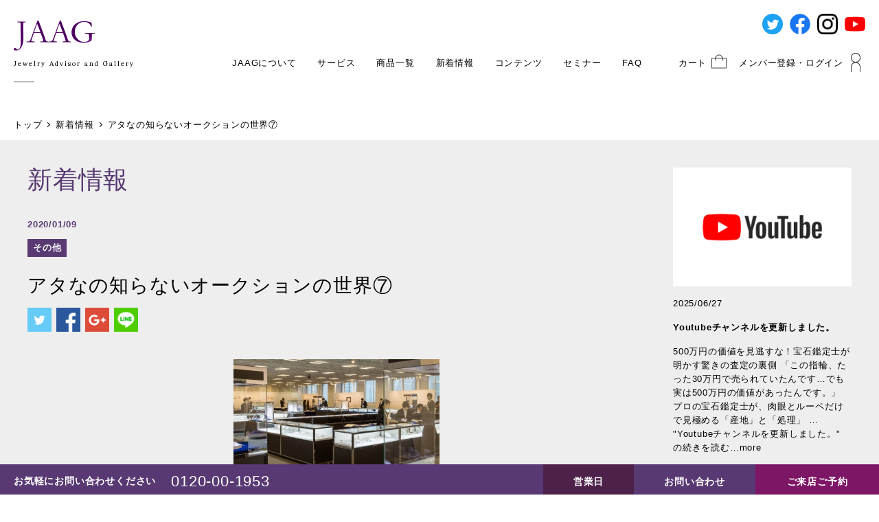

--- FILE ---
content_type: text/css
request_url: https://www.jaag.jp/cms/wp-content/themes/jaag/style.css?ver=6.2.8
body_size: -31
content:
/*
Theme Name:JAAG
Template:twentyseventeen
*/

--- FILE ---
content_type: text/css
request_url: https://www.jaag.jp/shr/css/layout.css?20260120052149
body_size: 22253
content:
@charset "utf-8";
/*_/_/_/_/_/_/_/_/_/_/_/_/_/_/_/_/_/_/_/_/_/_/_/_/_/_/_/

BaseLayout CSS

_/_/_/_/_/_/_/_/_/_/_/_/_/_/_/_/_/_/_/_/_/_/_/_/_/_/_/*/

/* Wrapper
-------------------------------------------- */
#wrapper {
	width: 100%;
	max-width: 1460px;
	position: relative;
	margin: 0 auto;
}

/* Header
-------------------------------------------- */
#header {
	position: relative;
	z-index: 10;
	width: 100%;
	max-width: 1500px;
	height: 160px;
	padding: 20px 0;
	background: #FFF;
}
#header .logo {
	display: inline-block;
	position: relative;
	z-index: 2;
}
#header .logo::before {
	content: "";
	position: absolute;
	bottom: 0;
	left: 20px;
	width: 30px;
	height: 2px;
	background: #BBB;
}
#header .logo a {
	display: block;
	width: 220px;
	padding: 10px 20px 20px;
}
#header .logo a em {
	font-size: 4.2rem;
	color: #583973;
	letter-spacing: .4rem;
	display: block;
	line-height: 1;
	padding: 0 0 10px;
}
#header .logo a img {
	display: block;
	width: 119px;
	margin: 0 0 10px;
}
#header .logo a span {
	font-size: 1rem;
	letter-spacing: .2rem;
	display: block;
}

/* Gnav */
#header .g_nav_trigger {
	display: none;
}
#header .g_nav {
	display: block;
	position: absolute;
	top: 0;
	left: 0;
	width: 100%;
	height: 100%;
	text-align: center;
	z-index: 1;
}

#header .g_nav .close {
	display: none;
}

/* SNS */

#header ul.sns {
	position: absolute;
	right: 15px;
	top: 20px;
	display: flex;
}
.fix #header ul.sns {
	display: none;
}
#header ul.sns li {
	width: 30px;
	height: auto;
	margin: 0 5px;
}
#header ul.sns li a img.pc {
	display: inline-block;
}
#header ul.sns li a img.sp {
	display: none;
}
/* 来店予約・ログイン */
#header .g_nav .action_nav {
	position: absolute;
	top: 77px;
	right: 20px;
}
#header .g_nav .action_nav li {
	display: none;
}
#header .g_nav .action_nav li.cart,
#header .g_nav .action_nav li.login {
	display: inline-block;
}
#header .g_nav .action_nav li a {
	display: block;
	padding: 0 15px;
	line-height: 30px;
	font-size: 1.3rem;
}
#header .g_nav .action_nav li.cart a,
#header .g_nav .action_nav li.login a {
	padding: 0 32px 0 15px;
	position: relative;
}
#header .g_nav .action_nav li.cart a::before,
#header .g_nav .action_nav li.login a::before {
	content: "";
	display: block;
	width: 28px;
	height: 28px;
	position: absolute;
	top: 0;
	right: 0;
	background: url(../img/common/icon_cart.gif) no-repeat right top;
	background-size: 28px 28px;
	-webkit-backface-visibility: hidden;
	backface-visibility: hidden;
}
#header .g_nav .action_nav li.login a::before {
	background: url(../img/common/icon_user.gif) no-repeat right top;
	background-size: 28px 28px;
	-webkit-backface-visibility: hidden;
	backface-visibility: hidden;
}

/* メインナビ */
#header .g_nav .main_nav {
	display: inline-block;
	text-align: center;
	font-size: 0;
	padding: 67px 0 0;
	margin: 0 0 0 -7px;
}
#header.loggedin .g_nav .main_nav {
	margin: 0 0 0 73px;
}
#header .g_nav .main_nav > li {
	display: inline-block;
}
#header .g_nav .main_nav > li .g_nav_link {
	display: block;
	padding: 15px;
	font-size: 1.3rem;
	border-bottom: #FFF 2px solid;
	position: relative;
	z-index: 2;
}
#header .g_nav .main_nav > li .g_nav_link::before {
	content: "";
	display: block;
	position: absolute;
	top: 0;
	left: 0;
	width: 100%;
	height: 93px;
	background: transparent;
}
#header .g_nav .main_nav > li.select .g_nav_link,
#header .g_nav .main_nav > li:hover .g_nav_link {
	border-bottom: #583A74 2px solid;
}

/* プルダウン */
#header .g_nav .main_nav > li .pulldown {
	position: absolute;
	top: 0;
	left: 0;
	width: 100%;
	height: 0;
	padding: 0;
	margin: 160px 0 0;
	z-index: 1;
	overflow: hidden;

	-webkit-transition: all .5s;
	-moz-transition: all .5s;
	-ms-transition: all .5s;
	-o-transition: all .5s;
	transition: all .5s;
}
#header .g_nav .main_nav > li:hover .pulldown {
	height: 250px;
}
#header .g_nav .main_nav > li .pulldown .inner {
	/*width: 100%;*/
	width: 80%;
	height: 100%;
	padding: 20px;
	margin: 0 auto;
	background: #583A74;
	font-size: 1.4rem;
	color: #FFF;
	position: relative;
}

#header .g_nav .main_nav > li .pulldown .inner ul {
	position: absolute;
	top: 20px;
	left: 20px;
	width: 25%;
	height: 210px;
	padding: 0;
	border-right: #CCC 1px solid;
	z-index: 2;
	text-align: left;
}
#header .g_nav .main_nav > li .pulldown .inner ul li {
	margin: 0 0 5px;
}
#header .g_nav .main_nav > li .pulldown .inner ul li a {
	color: #FFF;
}
#header .g_nav .main_nav > li .pulldown .description {
	padding: 0 0 0 30%;
	width: 100%;
	height: 100%;
	position: relative;
	font-size: 1.2rem;
}
#header .g_nav .main_nav > li .pulldown .description dt {
	width: 100%;
	position: relative;
}
#header .g_nav .main_nav > li .pulldown .description dt p {
	display: none;
	width: 100%;
	position: absolute;
	top: 0;
	left: 0;
	padding: 0 335px 0 0;
	font-size: 1.3rem;
	letter-spacing: .1rem;
	line-height: 1.8;
	text-align: left;
}
#header .g_nav .main_nav > li .pulldown .description dd {
	width: 305px;
	position: absolute;
	top: 0;
	right: 0;
}
#header .g_nav .main_nav > li .pulldown .description dd img {
	display: none;
	position: absolute;
	top: 0;
	left: 0;
}

/* 言語切替 */
#header .g_nav .lang_nav {
	position: absolute;
	top: 40px;
	right: 20px;
	width: 93px;
}
#header .g_nav .lang_nav li {
	width: 31px;
	padding: 0 0 0 3px;
	float: left;
}
#header .g_nav .lang_nav li a,
#header .g_nav .lang_nav li span {
	display: block;
	width: 100%;
	font-size: 1rem;
	line-height: 18px;
	text-align: center;
	background: #FFF;
}
#header .g_nav .lang_nav li span {
	opacity: .3;
	background: #DDD;
	cursor: default;
}
#header .g_nav .lang_nav li a:hover,
#header .g_nav .lang_nav li a.select {
	background: #775E8E;
	color: #FFF;
}

/* パンくずリスト */
.breadcrumbs {
	padding: 12px 20px;
	font-size: 0;
}
.breadcrumbs a {
	display: inline-block;
	position: relative;
	font-size: 1.3rem;
	padding: 0 20px 0 0;
}
.breadcrumbs a::before {
	content: "";
	display: block;
	width: 5px;
	height: 5px;
	position: absolute;
	top: 7px;
	right: 9px;
	border-top: #000 1px solid;
	border-right: #000 1px solid;

	-webkit-transform: rotate(45deg);
	-ms-transform: rotate(45deg);
	-moz-transform: rotate(45deg);
	transform: rotate(45deg);
}
.breadcrumbs a:last-child {
	padding: 0;
}
.breadcrumbs a:last-child::before {
	display: none;
}

/* Container
-------------------------------------------- */
#container {
	position: relative;
	z-index: 1;
}
#container.gray_fill {
	background: #EEE;
	padding: 40px 0;
}

#container .heading {
	text-align: center;
	font-size: 3.6rem;
	padding: 0 20px 20px;
	color: #583972;
	line-height: 1.2;
	vertical-align: bottom;
}
#container .lead_txt {
	text-align: center;
	padding: 0 20px 38px;
}

#container > .inner {
	max-width: 1240px;
	padding: 0 20px;
	overflow: hidden;
	margin: 0 auto;
}

#container .txt_purple {
	color: #583972;
}


/* ページ送り
-------------------------------------------- */
#container .pagination {
	width: 100%;
	font-size: 0;
	padding: 40px 0 0;
	text-align: center;
}
#container .pagination .page-numbers {
	display: inline-block;
	width: 30px;
	line-height: 3rem;
	margin: 0 5px;
	font-size: 1.3rem;
	background: #FFF;
	text-align: center;

	-webkit-transition: all .3s;
	-moz-transition: all .3s;
	-o-transition: all .3s;
	transition: all .3s;
}
#container .pagination .page-numbers:not(.dots):hover,
#container .pagination .page-numbers.current {
	color: #FFF;
	background: #583973;
}

/* Footer
-------------------------------------------- */
#footer {
	width: 100%;
	padding: 15px 0 30px;
	margin: 0 0 70px;
	text-align: center;
}
#footer .f_nav {
	font-size: 0;
	text-align: center;
}
#footer .f_nav li {
	display: inline-block;
}
#footer .f_nav li a {
	display: block;
	padding: 10px;
	font-size: 1.3rem;
}
#footer .f_logo {
	display: inline-block;
}
#footer .f_logo a {
	display: block;
	padding: 10px 20px 20px;
}
#footer .f_logo a em {
	font-size: 3rem;
	color: #583973;
	letter-spacing: .4rem;
	display: block;
	line-height: 1;
	padding: 0 0 5px;
}
#footer .f_logo a img {
	display: block;
	width: 80px;
	margin: 0 auto 5px;
}
#footer .f_logo a span {
	font-size: 1rem;
	letter-spacing: .2rem;
	display: block;
}
#footer > p {
	font-size: 1rem;
}

/* BottomBox
-------------------------------------------- */
#bottomBox {
	position: fixed;
	bottom: 0;
	left: 50%;
	max-width: 1460px;
	width: 100%;
	height: 44px;
	z-index: 9;
	overflow: hidden;

	-webkit-transform: translateX(-50%);
	-moz-transform: translateX(-50%);
	-ms-transform: translateX(-50%);
	transform: translateX(-50%);
}
#bottomBox .inner {
	width: 100%;
	height: 100%;
	background: #583973;
}
#bottomBox .inner li {
	display: inline-block;
	float: left;
	font-size: 1.4rem;
	color: #FFF;
	padding: 13px 0;
	font-weight: bold;
}
#bottomBox .inner li:first-child {
	background: #583973;
	padding-left: 20px;
	padding-right: 22px;
}
#bottomBox .inner li:nth-child(2) {
	font-size: 2.2rem;
	padding: 7px 0;
	font-weight: normal;
}
#bottomBox .inner li:nth-child(4) span {
	display: inline-block;
}
#bottomBox .inner li:nth-child(4) > br {
	display: none;
}
#bottomBox .inner li:nth-child(n+3) {
	float: right;
	padding: 0;
}
#bottomBox .inner li:nth-child(n+3) a {
	display: block;
	padding: 14px 44px;
}
#bottomBox .inner li:nth-child(3) {
	width: 180px;
	background: #7E1666;
	text-align: center;
}
#bottomBox .inner li:nth-child(5) {
	background: #4E214B;
}
#bottomBox .inner li:nth-child(6) {
	display: none;
}
#bottomBox .inner li:last-child br {
	display: none;
}
#bottomBox .inner li a {
	color: #FFF;
}

.tel_link {
	cursor: default;
}


/* Woocommerce Form
--------------------------------- */

/* 国名表示は不必要なので非表示 */
.woocommerce-MyAccount-content form {
	max-width: 800px;
	margin: 0 auto;
}
.woocommerce-MyAccount-content h3 {
	font-size: 1.6rem;
	margin: 0 0 10px;
}

.woocommerce-address-fields__field-wrapper::after {
	content: ".";
	display: block;
	clear: both;
	height: 0;
	visibility: hidden;
}

#billing_country_field,
#shipping_country_field {
	display: none;
}

.form-row label {
	padding: 0 0 5px;
}
.select2-container--default .select2-selection--single,
.woocommerce form .form-row .input-text,
.woocommerce-page form .form-row .input-text {
	padding: 5px;
	border: #DDD 1px solid;
	border-radius: 0;
}
.select2-container--default .select2-selection--single {
	height: 32px;
	padding: 0;
}

.woocommerce-MyAccount-content .button {
	display: block;
	width: 200px;
	text-align: center;
	margin: 20px auto 0;
	padding: 10px 15px;
	border: #B3B3B3 solid 1px;
	background: #CECECE;
	cursor: pointer;
}

.gotoTopIcon {
	padding: 10px;
	position: fixed;
	bottom: 80px;
	right: 20px;
	background: #583973;
	color: #FFF;
	z-index: 100;
	border-radius: 5px;
	cursor: pointer;
}
.gotoTopIcon a {
	width: 150px;
	height: 150px;
	padding: 20px 0;
	color: #FFF;
	display: block;
}

.gotoTopIcon i {
	display: table;
	margin: 0 auto 5px;
}

/*
------------------------------------------------------------------------------------------------------------------ PC Header */

@media screen and (min-width: 901px) {

	/* Wrapper
	-------------------------------------------- */
	.fix #wrapper {
		padding-top: 160px;
	}
	/* Header
	-------------------------------------------- */
	.fix #header {
		position: fixed;
		top: 0;
		left: 50%;
		height: 80px;
		padding: 0;
		z-index: 10;

		-webkit-transform: translateX(-50%);
		-moz-transform: translateX(-50%);
		-ms-transform: translateX(-50%);
		transform: translateX(-50%);
	}
	.fix #header .logo a {
		padding: 15px 20px 20px;
	}
	.fix #header .logo::before {
		display: none;
	}
	.fix #header .logo a em {
		padding: 0;
	}
	.fix #header .logo a span {
		display: none;
	}

	/* Gnav */
	.fix #header .g_nav {
		text-align: center;
	}

	/* 来店予約・ログイン */
	.fix #header .g_nav .action_nav {
		top: 26px;
	}

	/* メインナビ */
	.fix #header .g_nav .main_nav {
		padding: 16px 0 0;
	}
	.fix #header .g_nav .main_nav > li .g_nav_link::before {
		height: 64px;
	}

	/* プルダウン */
	.fix #header .g_nav .main_nav > li .pulldown {
		margin: 80px 0 0;
		padding: 0 20px;
	}

	/* 言語切替 */
	.fix #header .g_nav .lang_nav {
		display: none;
	}

}


/*
------------------------------------------------------------------------------------------------------------------ PC Wide */

@media screen and (max-width: 1200px) {
	/* SNS */

	#header ul.sns {
		position: absolute;
		right: 15px;
		top: 10px;
		display: flex;
	}
	#header ul.sns li {
		width: 30px;
	}

	/* Gnav */
	#header .g_nav,
	.fix #header .g_nav {
		text-align: right;
	}

	/* メインナビ */
	#header .g_nav .main_nav,
	#header.loggedin .g_nav .main_nav {
		padding: 90px 5px 0 0;/*+23*/
	}
	.fix #header .g_nav .main_nav {
		padding: 16px 25px 0 0;
		margin: 0;
	}
	#header .g_nav .main_nav > li .g_nav_link::before {
		height: 70px;
	}
	/* 来店予約・ログイン */
	#header .g_nav .action_nav {
		position: absolute;
		top: 57px;/*+20*/
		right: 15px;
	}
	.fix #header .g_nav .action_nav {
		display: none;
	}

}


/*
------------------------------------------------------------------------------------------------------------------ Tablet */

@media screen and (max-width: 900px) {

	/* Wrapper
	-------------------------------------------- */
	#wrapper {
		padding: 80px 0 0;
	}

	/* Header
	-------------------------------------------- */
	#header {
		position: fixed;
		top: 0;
		left: 50%;
		height: 80px;
		padding: 0 10px;
		z-index: 10;

		-webkit-transform: translateX(-50%);
		-moz-transform: translateX(-50%);
		-ms-transform: translateX(-50%);
		transform: translateX(-50%);
	}
	#header .logo {
		display: inline-block;
		position: relative;
		top: 2px;
		z-index: 2;
	}
	#header .logo::before {
		display: none;
	}
	#header .logo a {
		display: block;
		padding: 10px;
	}
	#header .logo a em {
		font-size: 3rem;
		padding: 0 0 5px;
	}
	#header .logo a img {
		width: 100px;
	}
	#header .logo a span {
		font-size: .8rem;
	}

	/* Gnav */
	#header .g_nav_trigger {
		display: block;
		position: absolute;
		top: 50%;
		right: 20px;
		width: 40px;
		height: 40px;
		background: #FFF;
		cursor: pointer;

		-webkit-transform: translateY(-50%);
		-moz-transform: translateY(-50%);
		-ms-transform: translateY(-50%);
		transform: translateY(-50%);
	}
	#header .g_nav_trigger span {
		display: block;
		position: absolute;
		top: 12px;
		left: 10px;
		width: 20px;
		height: 2px;
		background: #000;
	}
	#header .g_nav_trigger span::before,
	#header .g_nav_trigger span::after {
		content: "";
		display: block;
		position: absolute;
		top: 7px;
		left: 0;
		width: 20px;
		height: 2px;
		background: #000;
	}
	#header .g_nav_trigger span::after {
		top: 14px;
	}

	#header .g_nav {
		position: fixed;
		left: auto;
		right: -290px;
		width: 280px;
		height: 100vh;
		text-align: left;
		z-index: 20;
		overflow: auto;
		background: #000;
		box-shadow: 0 0 5px 2px rgba(0, 0, 0, .5);

		-webkit-transition: all .5s;
		-moz-transition: all .5s;
		-ms-transition: all .5s;
		-o-transition: all .5s;
		transition: all .5s;
	}
	.pin #header .g_nav {
		right: 0;
	}

	#header .g_nav .close {
		display: block;
		padding: 10px;
		color: #FFF;
		border-bottom: #222 1px solid;
		cursor: pointer;
	}
	#header .g_nav .close i {
		margin: 4px 7px 0 0;
	}
	
	/* SNS */
	#header ul.sns {
		position: static;
		padding: 10px 0 0 10px;
		justify-content: center;
	}
	#header ul.sns li {
		width: 30px;
		height: auto;
		margin: 0 5px;
	}
	#header ul.sns li a img.pc {
		display: none;
	}
	#header ul.sns li a img.sp {
		display: block;
	}
	
	/* 来店予約・ログイン */
	#header .g_nav .action_nav {
		position: static;
		padding: 10px 10px 10px 7px;
	}
	#header .g_nav .action_nav li {
		display: block;
		width: 50%;
		padding: 0 0 0 3px;
		float: left;
	}
	#header .g_nav .action_nav li:nth-child(3) {
		width: 100% !important;
		margin-top: 3px;
	}
	#header.loggedin .g_nav .action_nav li {
		width: 33.333333% !important;
		margin-top: 0;
	}
	#header .g_nav .action_nav li a,
	#header .g_nav .action_nav li.cart a,
	#header .g_nav .action_nav li.login a {
		padding: 10px 5px;
		font-size: 1.2rem;
		line-height: 1.4;
		color: #FFF;
		text-align: center;
		background: #583A74;
	}
	#header .g_nav .action_nav li.cart a::before,
	#header .g_nav .action_nav li.login a::before {
		display: none;
	}

	/* メインナビ */
	#header .g_nav .main_nav,
	#header.loggedin .g_nav .main_nav {
		display: block;
		text-align: left;
		padding: 0;
		border-top: #222 1px solid;
		margin: 0;
	}
	#header .g_nav .main_nav > li {
		display: block;
	}
	#header .g_nav .main_nav > li .g_nav_link {
		display: block;
		padding: 10px;
		font-weight: bold;
		background: #000;
		border-bottom: #222 1px solid;
		color: #FFF;
	}
	#header .g_nav .main_nav > li .g_nav_link::before {
		display: none;
	}
	#header .g_nav .main_nav > li.select .g_nav_link,
	#header .g_nav .main_nav > li:hover .g_nav_link {
		border-bottom: #222 1px solid;
	}

	/* プルダウン */
	#header .g_nav .main_nav > li .pulldown {
		position: static;
		height: auto;
		padding: 0;
		margin: 0;
	}
	#header .g_nav .main_nav > li:hover .pulldown {
		height: auto;
	}
	#header .g_nav .main_nav > li .pulldown .inner {
		width: 100%;
		height: 100%;
		padding: 10px 20px;
		background: #111;
		color: #FFF;
		border-bottom: #222 1px solid;
	}

	/* 言語切替 */
	#header .g_nav .lang_nav {
		position: static;
		width: 100%;
		padding: 10px 10px 10px 7px;
		border-bottom: #222 1px solid;
	}
	#header .g_nav .lang_nav li {
		width: 33.333333%;
		padding: 0 0 0 3px;
		float: left;
	}
	#header .g_nav .lang_nav li a,
	#header .g_nav .lang_nav li span {
		line-height: 30px;
	}
	#header .g_nav .lang_nav li span {
		opacity: .1;
	}

	/* パンくずリスト */
	.breadcrumbs {
		padding: 12px 20px;
	}

	/* Footer
	-------------------------------------------- */
	#bottomBox .inner .tel_link {
		cursor: pointer;
	}
	#header .g_nav .main_nav > li .pulldown .description {
		display: none;
	}
	#header .g_nav .main_nav > li .pulldown .inner ul {
		position: static;
		top: 0;
		left: 0;
		width: 240px;
		height: auto;
		padding: 0;
		border-right: none;
		z-index: 2;
		text-align: left;
	}
}
@media screen and (max-width: 768px) {
	#bottomBox .inner li:first-child {
		display: none;
	}
	#bottomBox .inner li:nth-child(2) {
		margin-left: 20px;
	}
}

/*
------------------------------------------------------------------------------------------------------------------ SmartPhone */

@media screen and (max-width: 414px) {

	/* Wrapper
	-------------------------------------------- */
	#wrapper {
		padding: 60px 0 0;
	}

	/* Header
	-------------------------------------------- */
	#header {
		height: 60px;
	}
	#header .logo {
		top: 3px;
	}
	#header .logo a {
		padding: 7px 10px 5px;
	}
	#header .logo a em {
		font-size: 2.2rem;
	}
	#header .logo a img {
		width: 64px;
		margin: 0 0 5px;
	}
	#header .logo a span {
		font-size: .8rem;
	}

	#header ul.sns li {
		width: 10%;
	}
	
	
	
	/* パンくずリスト */
	.breadcrumbs {
		display: none;
	}


	/* Container
	-------------------------------------------- */
	#container.gray_fill {
		padding: 25px 0 0;
		background: none;
	}
	#container .heading {
		font-size: 2.4rem;
		padding: 0 0 20px;
	}
	#container .lead_txt {
		padding: 0 20px 30px;
	}
	#container .inner {
		padding: 0 20px;
	}
	.detail #container .inner {
		padding: 0 20px;
	}


	/* Footer
	-------------------------------------------- */
	#footer {
		text-align: left;
		padding: 15px 20px 5px;
	}
	#footer .f_nav {
		margin: 0 -10px;
	}
	#footer .f_nav li {
		display: block;
	}
	#footer .f_nav li a {
		padding: 5px 10px;
		font-size: 1.2rem;
		text-align: left;
	}
	#footer .f_logo a {
		padding: 10px 0 20px;
	}
	#footer .f_logo a img {
		margin: 0 0 5px;
	}

	/* Footer
	-------------------------------------------- */
	#bottomBox {
		padding: 0;
		height: auto;
	}
	#bottomBox .inner {
		display: -webkit-box;
		display: -ms-flexbox;
		display: -webkit-flex;
		display: flex;
		-ms-flex-wrap: wrap;
		-webkit-flex-wrap: wrap;
		flex-wrap: wrap;
	}
	#bottomBox .inner li {
		float: none !important;
		padding: 5px 0 !important;

		display: -webkit-box;
		display: -ms-flexbox;
		display: -webkit-flex;
		display: flex;
		-webkit-box-align: center;
		-ms-flex-align: center;
		-webkit-align-items: center;
		align-items: center;
	}
	#bottomBox .inner li a {
		margin: 0 auto;
		text-align: center;
	}
	#bottomBox .inner li::after,
	#bottomBox .inner li::before {
		display: none;
	}
	#bottomBox .inner li:first-child,#bottomBox .inner li:nth-child(2) {
		display: none;
	}
	#bottomBox .inner li:nth-child(3),
	#bottomBox .inner li:nth-child(4),
	#bottomBox .inner li:nth-child(5) {
		width: 33.33333%;
		font-size: 1.2rem !important;
	}
	#bottomBox .inner li:nth-child(n+3) a {
		padding: 0;
	}
	#bottomBox .inner li:nth-child(4) span {
		display: none;
	}
	#bottomBox .inner li:nth-child(4) > br {
		display: block;
	}
	#bottomBox .inner li:nth-child(5) a {
		width: 100%;
	}
	#bottomBox .inner li:last-child {
		width: 100%;
		display: block;
		padding-right: 10px;
		text-align: right;
	}
	#bottomBox .inner li:last-child a {
		display: inline-block;
		text-align: right;
		padding-right: 10px;
	}
}


--- FILE ---
content_type: text/css
request_url: https://www.jaag.jp/shr/css/news.css?20260120052149
body_size: 5553
content:
@charset "utf-8";
/*_/_/_/_/_/_/_/_/_/_/_/_/_/_/_/_/_/_/_/_/_/_/_/_/_/_/_/

news CSS

_/_/_/_/_/_/_/_/_/_/_/_/_/_/_/_/_/_/_/_/_/_/_/_/_/_/_/*/

/* Container
-------------------------------------------- */
#container .inner h2 {
	text-align: center;
	font-size: 3.6rem;
	margin-bottom: 40px;
	color: #FFF;
	position: relative;
	z-index: 4;
	line-height: 1;
}

.list #container {
	background: #4E214B;
	position: relative;
	padding: 50px 0 80px;
}
.list #container::before {
	content:"";
	width: 0;
	height: 0;
	border: 200px solid transparent;
	border-top: 200px solid #7E1666;
	position: absolute;
	top:0;
	left: 50%;
	
	-webkit-transform: translate(-50%, 0);
	-moz-transform: translate(-50%, 0);
	-ms-transform: translate(-50%, 0);
	transform: translate(-50%, 0);
	z-index: 1;
}
.list #container::after {
	content:"";
	width: 0;
	height: 0;
	border: 100px solid transparent;
	border-top: 100px solid #A70E9C;
	position: absolute;
	top:0;
	left: 50%;
	
	-webkit-transform: translate(-100%, 0);
	-moz-transform: translate(-100%, 0);
	-ms-transform: translate(-100%, 0);
	transform: translate(-100%, 0);
	z-index: 2;
}
.list #container .inner ul {
	margin: 0 -30px 0 0;
	position: relative;
	z-index: 2;
}
.list #container .inner ul li {
	width: calc(25% - 30px);
	float: left;
	margin: 0 30px 20px 0;
	background: #361734;
}
.list #container .inner ul li .thumbnail {
	width:100%;
	padding-top: 100%;
	height: auto;
	overflow:hidden;
	position:relative;
}
.list #container .inner ul li .thumbnail img {
	position: absolute;
	top: 0;
	left: 50%;
	width: auto;
	height: 100%;
	-webkit-transform: translateX(-50%);
	-moz-transform: translateX(-50%);
	-ms-transform: translateX(-50%);
	transform: translateX(-50%);
}
.list #container .inner li a,
.list #container .inner li a span {
	display: block;
	color: #FFF;
}
.list #container .inner li a span {
	margin-bottom: 20px;
}
.list #container .inner li a p {
	padding: 27px 20px;
	background: #361734;
}
.list #container .inner li a span.days {
	font-size: 1rem;
}
.list #container .inner li a span.ttl {
	font-size: 1.5rem;
}


/*--------------------------------
detail
--------------------------------*/
.detail #container {
	padding: 40px 0 0;
	background: #EEE;
}
.detail #container .inner {
	display: flex;
}
.detail #container .inner .left {
	width: 100%;
	max-width: 1120px;
}
.detail #container .inner .left .contHeader h2 {
	text-align: left;
	color: #583972;
}
.detail #container .inner .left .contHeader p.days {
	line-height: 1;
	color: #583972;
	font-weight: bold;
}
.detail #container .inner .left .contHeader p.icon {
	margin: 15px 0 20px;
	padding: 3px 8px;
	background: #583972;
	color: #FFF;
	display: inline-block;
	text-align: center;
	font-weight: bold;
}
.detail #container .inner .left .contHeader p.ttl {
	font-size: 2.8rem;
	margin-bottom: 10px;
}
.detail #container .inner .left .contHeader ul.sns {
	display: flex;
	margin-bottom: 40px;
}
.detail #container .inner .left .contHeader ul.sns li {
	width: 35px;
	height: auto;
	margin-right: 7px;
}
.detail #container .inner .left .contHeade ul.sns li:last-child {
	margin-right: 0;
}

/*
------------------------------------------------------------------------------------------------------------------ for 1024 */
@media screen and (max-width: 1024px) {
	
	.list #container .inner ul li {
		width: calc(33.3332% - 30px);
	}
	
}
/*
------------------------------------------------------------------------------------------------------------------ Tablet */

@media screen and (max-width: 900px) {
	
	.list #container .inner ul li {
		width: calc(50% - 30px);
		float: left;
		margin: 0 30px 20px 0;
	}
	
	/*--------------------------------
	detail
	--------------------------------*/
	.detail #container .inner {
		display: block;
	}
	.detail #container .inner .left {
		width: 100%;
		max-width: none;
	}
	.detail #container .inner .left .main {
		margin-bottom: 40px;
		padding-bottom: 0px;
		border-bottom:  #CCC solid 2px;
	}
	
}

/*
------------------------------------------------------------------------------------------------------------------ Tablet Portrait */

@media screen and (max-width: 768px) {
	

	
}


/*
------------------------------------------------------------------------------------------------------------------ SmartPhone */

@media screen and (max-width: 414px) {
	
	.list #container {
		padding: 25px 0 0;
	}
	.list #container h2 {
		font-size: 2.6rem;
		margin-bottom: 20px;
	}
	.list #container::before {
		border: 100px solid transparent;
		border-top: 100px solid #7E1666;
	}
	.list #container::after {
		border: 50px solid transparent;
		border-top: 50px solid #A70E9C;
	}
	.list #container .inner .list {
		max-width: none;
		padding: 0 10px;
	}
	.list #container .inner ul {
		margin: 0;
	}
	.list #container .inner ul li {
		width: calc(100%);
		float: none;
		margin: 0 0 20px;
	}
	.list #container .inner ul li a p {
		padding: 15px;
	}
	
	/*--------------------------------
	detail
	--------------------------------*/
	.detail #container {
		padding-top: 30px;
	}
	.detail #container .inner .left .contHeader h2 {
		font-size: 2.4rem;
		margin-bottom: 20px;
	}
	.detail #container .inner .left .contHeader p.ttl {
		font-size: 2rem;
	}
	.detail #container .inner .left .contHeader ul.sns {
		display: flex;
		margin-bottom: 20px;
	}
	.detail #container .inner .left .contHeader ul.sns li {
		width: 25px;
	}
	
}


--- FILE ---
content_type: text/css
request_url: https://www.jaag.jp/shr/css/reading_layout.css?20260120052149
body_size: 3982
content:
@charset "utf-8";
/*_/_/_/_/_/_/_/_/_/_/_/_/_/_/_/_/_/_/_/_/_/_/_/_/_/_/_/

ReadingLayout CSS

_/_/_/_/_/_/_/_/_/_/_/_/_/_/_/_/_/_/_/_/_/_/_/_/_/_/_/*/

/* Container
-------------------------------------------- */
.main > p {
	clear: both;
	margin: 0 0 40px;
	line-height: 2;
}
.main > p,
.main > p img.full {
	width: 100%;
	margin-bottom: 30px;
}
.main img {
	max-width: 100%;
	width: auto;
	margin-bottom: 40px;
}

.main blockquote {
	display: block;
	position: relative;
	padding: 40px 20px;
	margin: 0 0 40px;
	clear: both;
	background: #FFF;
	border: #DDD 1px solid;
	line-height: 2;
}
.main blockquote > * {
	position: relative;
	z-index: 2;
}
.main blockquote::before,
.main blockquote::after {
	display: block;
	position: absolute;
	font-family: Georgia, "Times New Roman", Times, serif;
	font-size: 20rem;
	color: #F5F5F5;
	line-height: 1;
	z-index: 1;
}
.main blockquote::before {
	content: "“";
	top: 0;
	left: 10px;
}
.main blockquote::after {
	content: "”";
	bottom: -100px;
	right: 10px;
}

.alignnone,
.aligncenter,
.alignleft,
.alignright {
	display: inline-block;
	width: auto;
	max-width: 100%;
}
.alignnone {
	display: block;
	margin: 0 0 40px;
}
.aligncenter {
	display: block;
	margin: 0 auto 40px;
}
.alignleft {
	float: left;
	margin: 0 40px 40px 0;
}
.alignright {
	float: right;
	margin: 0 0 40px 40px;
}

/* 右カラム */
.detail #container .inner .right {
	width: 100%;
	max-width: 300px;
	padding-left: 40px;
}
.detail #container .inner .right ul li {
	border-bottom: #CCC solid 1px;
	padding-bottom: 20px;
	margin-bottom: 20px;
}
.detail #container .inner .right ul li:last-child {
	margin-bottom: 0;
	border-bottom: none;
}
.detail #container .inner .right ul li a {
	display: block;
}
.detail #container .inner .right ul li img,
.detail #container .inner .right ul li span,
.detail #container .inner .right ul li p.ttl {
	display: block;
	margin-bottom: 15px;
}
.detail #container .inner .right ul li p.ttl {
	font-weight: bold;
}


/*
------------------------------------------------------------------------------------------------------------------ Tablet */

@media screen and (max-width: 900px) {

	.detail #container .inner .right {
		width: 100%;
		max-width: none;
		padding-left: 0;
	}
	.detail #container .inner .right ul {
		width: calc(100% + 30px);
		position: relative;
		padding-bottom: 30px;
	}
	.detail #container .inner .right ul li {
		width: calc(33.33332% - 30px);
		float: left;
		margin: 0 30px 0 0;
		border-bottom: none;
	}
	.detail #container .inner .right ul li:nth-child(3n + 1) {
		clear: both;
	}

}

/*
------------------------------------------------------------------------------------------------------------------ Tablet Portrait */

@media screen and (max-width: 600px) {

	/* Container
	-------------------------------------------- */
	.main > p {
		margin: 0 0 20px;
	}
	.main > p,
	.main > p img.full {
		margin-bottom: 20px;
	}
	.main img {
		margin-bottom: 20px;
	}

	.main blockquote {
		padding: 30px 15px;
		margin: 0 0 20px;
	}
	.main blockquote::before,
	.main blockquote::after {
		font-size: 16rem;
	}
	.main blockquote::before {
		top: 0;
	}
	.main blockquote::after {
		bottom: -90px;
	}

	.alignnone,
	.aligncenter,
	.alignleft,
	.alignright {
		zoom: .5;
	}

	/* 右カラム */
	.detail #container .inner .right ul li {
		width: calc(50% - 30px);
	}
	.detail #container .inner .right ul li:nth-child(3n + 1) {
		clear: none;
	}
	.detail #container .inner .right ul li:nth-child(2n + 1) {
		clear: both;
	}

}


/*
------------------------------------------------------------------------------------------------------------------ SmartPhone */

@media screen and (max-width: 414px) {

	/* 右カラム */
	.detail #container .inner .right ul li {
		width: calc(100% - 30px);
		float: none;
	}
	.detail #container .inner .right ul li p.txt {
		display: none;
	}

}


--- FILE ---
content_type: text/plain
request_url: https://www.google-analytics.com/j/collect?v=1&_v=j102&a=661520190&t=pageview&_s=1&dl=https%3A%2F%2Fwww.jaag.jp%2F2020%2F01%2F09%2F3560%2F&ul=en-us%40posix&dt=%E3%82%A2%E3%82%BF%E3%81%AA%E3%81%AE%E7%9F%A5%E3%82%89%E3%81%AA%E3%81%84%E3%82%AA%E3%83%BC%E3%82%AF%E3%82%B7%E3%83%A7%E3%83%B3%E3%81%AE%E4%B8%96%E7%95%8C%E2%91%A6%20%7C%20%E6%96%B0%E7%9D%80%E6%83%85%E5%A0%B1%20%7C%20%E5%AE%9D%E7%9F%B3%E3%83%BB%E3%82%B8%E3%83%A5%E3%82%A8%E3%83%AA%E3%83%BC%E3%81%AE%E7%9B%B8%E8%AB%87%E3%83%BB%E9%91%91%E5%AE%9A%E3%83%BB%E4%BB%B2%E4%BB%8B%E3%81%AEJAAG&sr=1280x720&vp=1280x720&_u=YEBAAEABAAAAACAAI~&jid=729631034&gjid=1766511050&cid=561984952.1768886514&tid=UA-102368057-1&_gid=421625841.1768886514&_r=1&_slc=1&gtm=45He61e1n815VL5W77v77196485za200zd77196485&gcd=13l3l3l3l1l1&dma=0&tag_exp=103116026~103200004~104527907~104528500~104684208~104684211~105391252~115938466~115938469~116988316~117041587&z=609690868
body_size: -448
content:
2,cG-8SNWLPRZ62

--- FILE ---
content_type: application/javascript
request_url: https://www.jaag.jp/shr/js/jquery.init.js?20260120052149
body_size: 25893
content:
/*_/_/_/_/_/_/_/_/_/_/_/_/_/_/_/_/_/_/_/_/_/_/_/_/_/_/_/_/_/_/_/_/_/_/_/_/_/_/_/_/_/_/

jQuery Functions

_/_/_/_/_/_/_/_/_/_/_/_/_/_/_/_/_/_/_/_/_/_/_/_/_/_/_/_/_/_/_/_/_/_/_/_/_/_/_/_/_/ */

(function($)
{
	//---------------------------------------------------------------------
	$(function()
	{
		//ページ遷移時にAjaxの通信がまだ発生していたら切断する
		$('body').bind('ajaxSend', function(c, xhr){
			$(window).bind('beforeunload', function(){
				xhr.abort();
			});
		});

		$.AXISconf.commonSelfLink();
		$.AXISconf.commonGnav();
		$.AXISconf.commonAccordion();
		$.AXISconf.commonAddTel();

		if($('body.home').length){
			$.AXISconf.homeNewsTicker();
			$.AXISconf.homeMovieBg();
		}
		if($('body.book.list').length){
			$.AXISconf.bookResize();
		}
		if($('body.product').length){
			$.AXISconf.productHeightAdjust();
		}
		if($('body.product.list').length){
			$.AXISconf.productDrower();
			$.AXISconf.productSearch();
		}
		if($('body.product.detail').length){
			$.AXISconf.productDetailInit();
			$.AXISconf.productRatingModal();
		}
		if($('body.list.news, body.list.column,body.list.home').length){
			$('.inner ul li').matchHeight();
		}
		if($('body.list.home').length){
			$('#list ul li ul.detail').matchHeight({
				byRow: false
			});
		}
		if($('body.reform').length){
			$.AXISconf.productRatingModal();
			$(".boxer").boxer({
				margin: 0
			});
		}
		if($('body.movie, body.bookmovies').length){
			$.AXISconf.movieModal();
		}
		if($('body.advice, body.mediation, body.reform, body.faq').length){
			$.AXISconf.gotoTopIcon();
		}
	});
	//---------------------------------------------------------------------
	$.AXISconf =
	{
		//-----------------------------------------------------------------
		commonSelfLink: function(){
			var c = $.extend({
				selfLinkClass:'current'
			});

			$.AXISconf.selfLinkClass = '.' + c.selfLinkClass;
			$.AXISconf.theUrl = location.href.replace(location.hash, '');
			var theUrl = $.AXISconf.theUrl.replace(/(\/|\#)$/, '/');

			$('.side_nav a[href]').each(function(){
				var i = document.createElement('span');
				i.innerHTML = '<a href="' + $(this).attr('href') + '" />';
				var absolutePath = i.firstChild.href.replace(/(\/|\#)$/, '/');

				if(absolutePath == theUrl){
					$(this).addClass(c.selfLinkClass).removeAttr('href');
				}
			});
		}
		,
		//---------------------------------------------------------------------
		commonGnav: function(){
			var trigger = $('.g_nav_trigger, .g_nav .close');
			var content = $('#container');
			var pin = 'pin';
			var fix = 'fix';
			var bottom = 'bottom';
			var pBox = $('#productWrapper');
			var pulldown_menu = $('#header .g_nav');
			var pulldown = pulldown_menu.find('.pulldown');

			trigger.on('click', function(){
				$('body').toggleClass(pin);
			});

			$(document).on('click touchend', function(event){
				if(!$(event.target).closest('.g_nav_trigger').length && !$(event.target).closest('.g_nav').length){
					$('body').removeClass(pin);
				}
			});

			function gNavFix(){
				//Gナビの固定・通常位置変更
				var sTop = $(window).scrollTop();
				if($(window).scrollTop() >= 160 && window.innerWidth > 900){
					if(!$('body').hasClass(fix)){
						$('#header').hide().stop().fadeIn(300);
						$('body').addClass(fix);
					}
				}else {
					$('body').removeClass(fix);
				}

				//商品一覧だった場合、検索ツールバーを固定
				if($('body.product.list').length){
					var pTop = pBox.offset().top;
					var bottomPos = pTop + pBox.prop('offsetHeight') - $('.search_drower').prop('offsetHeight') - $('#header').prop('offsetHeight');

					if($(window).scrollTop() >= pTop - $('#header').prop('offsetHeight')){
						pBox.addClass(fix);
					}else {
						pBox.removeClass(fix);
					}

					if($(window).scrollTop() >= bottomPos){
						pBox.addClass(bottom);
					}else {
						pBox.removeClass(bottom);
					}
				}
			}
			$(window).on('orientationchange scroll resize', function(){
				gNavFix();
			});

			if(!$('body.chart').length){
				content.imagesLoaded(function(){
					gNavFix();
				});
			}

			gNavFix();

			pulldown.each(function(p){

				var def_txt_img = $(this).find('.description');
				def_txt_img.find('dt p').eq(0).show();
				def_txt_img.find('dd img').eq(0).show();

				$(this).find('.menu a').each(function(n){
					$(this).hover(function(){
						var txt_img = pulldown.eq(p).find('.description');
						txt_img.find('dt p').eq(n).stop(false, true).fadeIn(300).siblings().stop(false, true).fadeOut(300);
						txt_img.find('dd img').eq(n).stop(false, true).fadeIn(300).siblings().stop(false, true).fadeOut(300);
					},
					function(){
						//Empty
					});
				});
			});
		}
		,
		//---------------------------------------------------------------------
		commonAccordion: function(){
			$("#container #cont4 ul li.question, #container .faq ul li.question,  #container #faq ul li.question").on("click", function(){
				$(this).next().slideToggle();

				if($(this).hasClass('open')){
					$(this).removeClass("open");
				} else {
					$(this).addClass("open");
				}
			});
		}
		,
		//---------------------------------------------------------------------
		commonAddTel: function(){
			var ua = navigator.userAgent;

			$('.tel_link').each(function(){
				$(this).on('click', function(e){
					if(ua.indexOf('iPhone') > 0 || ua.indexOf('Android') > 0){
						ga('send', 'event', 'smartphone', 'phone-number-tap', 'main');
					}else {
						e.preventDefault();
					}
				});
			});
		}
		,
		//---------------------------------------------------------------------
		homeNewsTicker: function(){
			//ニュースティッカー
			var box = $('.ticker_box > a');
			var len = box.length;
			var time = 6000;
			var slideTime = 500;
			var timerID;
			var selectNum = 0;

			function newsTicker(){
				selectNum ++;
				if(selectNum == len) selectNum = 0;

				box.eq(selectNum).stop().animate({
					left: 0
				}, slideTime, 'easeInOutQuart').siblings().css('left', '100%');
			}
			timerID = setInterval(newsTicker, time);

			function tickerHeight(){
				var maxNum = 0;
				box.parent().css('height', 'auto');
				box.each(function(){
					maxNum = Math.max(maxNum, $(this).prop('offsetHeight'));
				});
				box.parent().height(maxNum);
			}
			$(window).on('orientationchange resize', function(){
				tickerHeight();
			});
			tickerHeight();
		}
		,
		//---------------------------------------------------------------------
		homeMovieBg: function(){
			//動画埋め込み
			var movieStr = '<iframe src="//player.vimeo.com/video/223073699?api=1&loop=1&autoplay=1&player_id=jaagplayer&muted=1&controls=0" frameborder="0" id="jaagplayer"></iframe>';
			var agent = navigator.userAgent;

			function movieAppend(){
				if(agent.search(/iPhone/) == -1 && agent.search(/iPad/) == -1 && agent.search(/iPod/) == -1 && agent.search(/Android/) == -1){
					if($('#jaagplayer').length <= 0){
						$('.main_img').removeClass('bg').append(movieStr);
					}
				}else {
					$('.main_img').addClass('bg');

					if($('#jaagplayer').length){
						$('#jaagplayer').remove();
					}
				}
			}
			$(window).on('orientationchange resize', function(){
				movieAppend();
			});
			movieAppend();
		}
		,
		//---------------------------------------------------------------------
		bookResize: function(){
			var arr = [];
			function imgResize(){
				//box
				var box = $('#container .inner ul li div.img');
				var iH = box.innerWidth();
				box.css('height', iH);
				//img
				box.find('img').each(function(n){
					var w = arr[2 * n];
					var h = arr[2 * n + 1];
					var s = w / h;
					if(s < 1){
						var imgH = (iH - 40);
						var imgW = (iH - 40) * s;
					}else {
						var imgH = (iH - 40) / s;
						var imgW = (iH - 40);
					}
					$(this).css('height', imgH);
					$(this).css('width', imgW);
				});
			}
			$(window).on('load', function(){
				$('#container .inner ul li div.img img').each(function(){
					arr.push($(this).width());
					arr.push($(this).height());
				});
				imgResize();
			});
			$(window).on('orientationchange resize', function(){
				imgResize();
			});

			$('#container .inner ul li').matchHeight();
		}
		,
		//---------------------------------------------------------------------
		productHeightAdjust: function(){
			var list = $('#productListBox > li section');
			var dlNum = list.eq(0).find('dl').length;
			var heightArray = [];
			var h3Max = 0;
			var h4Max = 0;
			var dlMax = [];

			function heightAdjust(){
				list.each(function(n){
					var h3 = $(this).find('h3').prop('offsetHeight');
					var h4 = $(this).find('h4').prop('offsetHeight');

					h3Max = Math.max(h3Max, h3);
					h4Max = Math.max(h4Max, h4);

					$(this).find('dl').each(function(d){
						dlMax[d] = Math.max(dlMax[d], $(this).prop('offsetHeight'));
					});

					if(n % lineNum() == lineNum() - 1 || n + 1 == list.length){
						var listArray = [h3Max, h4Max, dlMax];
						heightArray.push(listArray);

						numReset();
					}
				});

				list.each(function(n){
					var line = Math.floor(n / lineNum());

					$(this).find('h3').css('height', heightArray[line][0]);
					$(this).find('h4').css('height', heightArray[line][1]);

					$(this).find('dl').each(function(d){
						$(this).css('height', heightArray[line][2][d]);
					});
				});
			}

			function lineNum(){
				var num = 3;

				if(window.innerWidth <= 500){
					num = 1;
				}else if(window.innerWidth <= 768){
					num = 2;
				}

				return num;
			}

			function numReset(){
				h3Max = 0;
				h4Max = 0;
				dlMax = [];
				for(var i=0; i<dlNum; i++) dlMax.push(0);

				list.find('h3, h4, dl').attr('style', '');
			}

			$(window).on('load orientationchange resize', function(){
				numReset();
				heightArray = [];

				if(lineNum() > 1) heightAdjust();
			});

			numReset();
			if(lineNum() > 1) heightAdjust();
		}
		,
		//---------------------------------------------------------------------
		productDrower: function(){
			var target = $('#productWrapper');
			var trigger = $('.search_trigger');
			var drower = $('.search_drower');
			var closeBtn = $('.search_drower .close');
			var hideClass = 'hide';

			function drowerAccordion(){
				if(window.innerWidth <= 1024){
					target.addClass(hideClass);
				}

				trigger.off().on('click', function(){
					if(target.hasClass(hideClass)){
						target.removeClass(hideClass);
					}
					setTimeout(function(){
						$.AXISconf.productHeightAdjust()
					}, 500);
				});

				closeBtn.off().on('click', function(){
					if(!target.hasClass(hideClass)){
						target.addClass(hideClass);
					}
					setTimeout(function(){
						$.AXISconf.productHeightAdjust()
					}, 500);
				});
			}

			drower.find('.accordion_box').each(function(){
				$(this).children('p').on('click', function(){
					$(this).parent().toggleClass('open');
					$(this).next().slideToggle(300);
				});
			});

			$(window).on('orientationchange resize', function(){
				drowerAccordion();
			});
			drowerAccordion();
		}
		,
		//---------------------------------------------------------------------
		productSearch: function(){
			//URLクエリにパラメーターを追加・上書き・削除する
			var addParams = [];
			var param_category, param_jewel, param_material, param_rating, param_stock, param_orderby, param_s;
			var jqxhr;

			$('#orderbySelect').on('change', function(){
				var name = $(this).attr('name');
				var val = $(this).val();
				var obj = [name, val];

				addParams.push(obj);
				addParameter();
				jqxhr.abort();
				searchAjax();
			});

			$('#catRadio').find('input').each(function(){
				$(this).on('change', function(){
					var name = $(this).attr('name');
					var val = $(this).val();
					var obj = [name, val];

					addParams.push(obj);
					addParameter();
					jqxhr.abort();
					searchAjax();
				});
			});

			$('#jewRadio').find('input').each(function(){
				$(this).on('change', function(){
					var name = $(this).attr('name');
					var val = $(this).val();
					var obj = [name, val];

					addParams.push(obj);
					addParameter();
					jqxhr.abort();
					searchAjax();
				});
			});

			$('#matRadio').find('input').each(function(){
				$(this).on('change', function(){
					var name = $(this).attr('name');
					var val = $(this).val();
					var obj = [name, val];

					addParams.push(obj);
					addParameter();
					jqxhr.abort();
					searchAjax();
				});
			});

			$('#ratRadio').find('input').each(function(){
				$(this).on('change', function(){
					var name = $(this).attr('name');
					var val = $(this).val();
					var obj = [name, val];

					addParams.push(obj);
					addParameter();
					jqxhr.abort();
					searchAjax();
				});
			});

			$('#stoRadio').find('input').on('change', function(){
				var name = $(this).attr('name');
				var val = ($(this).prop('checked') === true) ? $(this).val() : '';
				var obj = [name, val];

				addParams.push(obj);
				addParameter();
				jqxhr.abort();
				searchAjax();
			});

			//パラメータを反映する
			function addParameter(){
				var params = getParameter();
				var sFlag = true;
				for(var i=0; i<addParams.length; i++){
					params[addParams[i][0]] = addParams[i][1];

					if(addParams[i][0] == 'category') param_category = addParams[i][1]; sFlag = false;
					if(addParams[i][0] == 'jewel') param_jewel = addParams[i][1]; sFlag = false;
					if(addParams[i][0] == 'material') param_material = addParams[i][1]; sFlag = false;
					if(addParams[i][0] == 'rating') param_rating = addParams[i][1]; sFlag = false;
					if(addParams[i][0] == 'stock') param_stock = addParams[i][1]; sFlag = false;
					if(addParams[i][0] == 'orderby') param_orderby = addParams[i][1]; sFlag = false;
					if(addParams[i][0] == 's' && sFlag){
						param_s = addParams[i][1];
					}else {
						param_s = '';
					}
				}
				history.replaceState('', '', setParameter(params));

				addParams = [];
			}

			//パラメータを設定したURLを返す
			function setParameter(paramsArray){
				var resurl = location.href.replace(/\?.*$/,"");
				for ( key in paramsArray ){
					//WPの検索パラメータは他の絞り込み条件が合った場合は除外する。他に項目がなければ除外しない。
					if((key == 's' && paramsArray.length == 1) || (key != 's')){
						resurl += (resurl.indexOf('?') == -1) ? '?' : '&';
						resurl += key + '=' + paramsArray[key];
					}
				}
				return resurl;
			}

			//パラメータを取得する
			function getParameter(){
				var paramsArray = [];
				var url = location.href;
				parameters = url.split('#');
				if(parameters.length > 1){
					url = parameters[0];
				}
				parameters = url.split('?');
				if(parameters.length > 1){
					var params = parameters[1].split('&');
					for ( i = 0; i < params.length; i++){
						var paramItem = params[i].split('=');

						//WPの検索パラメータは他の絞り込み条件が合った場合は除外する。他に項目がなければ除外しない。
						if((paramItem[0] == 's' && params.length == 1) || (paramItem[0] != 's')){
							paramsArray[paramItem[0]] = paramItem[1];
						}
					}
				}
				return paramsArray;
			};

			function searchAjax(){
				var box = $('#productListBox');
				$('body').addClass('loading');

				jqxhr = $.ajax({
					type: 'POST',
					url: ajaxurl,
					data: {
						'action': 'search_result',
						'category': param_category,
						'jewel': param_jewel,
						'material': param_material,
						'rating': param_rating,
						'stock': param_stock,
						'orderby': param_orderby,
						'member': param_member,
						's': param_s
					},
					success: function(response){
						response = response.split(' : split : ');
						$('.result_txt span').html(response[0]);
						box.html(response[1]);
						$('body').removeClass('loading');

						$.AXISconf.productHeightAdjust();
					}
				});
			}

			/* アクセス時の初回動作 */
			var defaultParams = getParameter();
			param_category = defaultParams['category'];
			param_jewel = defaultParams['jewel'];
			param_material = defaultParams['material'];
			param_rating = defaultParams['rating'];
			param_stock = defaultParams['stock'];
			param_orderby = defaultParams['orderby'];
			param_s = defaultParams['s'];

			searchAjax();
		}
		,
		//---------------------------------------------------------------------
		productDetailInit: function(){
			//ご購入方法アコーディオン
			function accordion(){
				var target = $('#container .inner .right dl.method dt');

				target.on("click", function(){
					$(this).next().slideToggle();

					if($(this).hasClass('open')){
						$(this).removeClass("open");
					} else {
						$(this).addClass("open");
					}
				});
			}
			accordion();

			//画像スライダー
			$('.main').bxSlider({
				pagerCustom: 'ul.thumbList',
				mode: 'fade',
				touchEnabled: true
			});

			//画像ズーム
			$('.zoom_img li').zoom({
				url: $(this).find('img').attr('src')
			});

			//商品お問い合わせhidden属性にvalを設定
			var contact_sku = $('.mw_wp_form input[name="product_sku"]');
			var contact_name = $('.mw_wp_form input[name="product_name"]');
			var contact_url = $('.mw_wp_form input[name="product_url"]');

			contact_sku.val($('.product_sku').text());
			contact_name.val($('.product_name').text());
			contact_url.val($.AXISconf.theUrl);

			//おすすめ商品リスト高さ調整
			function recommendList(){
				var list = $('.recommend_list li .data');
				var dlNum = list.eq(0).find('dl').length;
				var heightArray = [];
				var nameMax = 0;
				var dlMax = [];

				function heightAdjust(){
					list.each(function(n){
						var name = $(this).find('.name').prop('offsetHeight');
						nameMax = Math.max(nameMax, name);

						$(this).find('dl').each(function(d){
							dlMax[d] = Math.max(dlMax[d], $(this).prop('offsetHeight'));
						});

						if(n % lineNum() == lineNum() - 1 || n + 1 == list.length){
							var listArray = [nameMax, dlMax];
							heightArray.push(listArray);

							numReset();
						}
					});

					list.each(function(n){
						var line = Math.floor(n / lineNum());

						$(this).find('.name').css('height', heightArray[line][0]);

						$(this).find('dl').each(function(d){
							$(this).css('height', heightArray[line][1][d]);
						});
					});
				}

				function lineNum(){
					var num = 2;

					if(window.innerWidth <= 598){
						num = 1;
					}

					return num;
				}

				function numReset(){
					nameMax = 0;
					dlMax = [];
					for(var i=0; i<dlNum; i++) dlMax.push(0);

					list.find('.name, dl').attr('style', '');
				}

				$(window).on('load orientationchange resize', function(){
					numReset();
					heightArray = [];

					if(lineNum() > 1) heightAdjust();
				});

				numReset();
				if(lineNum() > 1) heightAdjust();
			}
			recommendList();
		}
		,
		//---------------------------------------------------------------------
		productRatingModal: function(){
			var trigger = $('.rating_modal_trigger');
			var target = $('.rating_modal');

			trigger.each(function(){
				$(this).on('click', function(){
					target.stop().fadeIn(500);
				});
			});

			//モーダル以外のエリアがクリックされた時の動作
			$(document).on('click touchend', function(event){
				if(!$(event.target).closest('.rating_modal_content').length && !$(event.target).closest('.rating_modal_trigger').length){
					target.stop().fadeOut(500);
				}
			});

			target.find('.close').on('click', function(){
				target.stop().fadeOut(500);
			});
		}
		,
		//---------------------------------------------------------------------
		movieModal: function(){
			var trigger = $('.movie_modal_trigger');
			var target = $('.movie_modal');
			var modalBox = $('.movie_modal_content');
			var padW = parseInt(modalBox.css('padding-left')) * 2;
			var padH = parseInt(modalBox.css('padding-top')) + parseInt(modalBox.css('padding-bottom'));

			function modalResize(){
				var ww = $(window).width();
				var wh = $(window).height();
				var ratioW = (wh - padH) / 9 * 16 + padW;
				var ratioH = (ww - padW) / 16 * 9 + padH;

				if(ratioW <= ww){
					modalBox.css({
						width: ratioW,
						height: wh
					});
				}

				if(ratioH <= wh){
					modalBox.css({
						width: ww,
						height: ratioH
					});
				}
			}

			trigger.each(function(){
				$(this).on('click', function(){
					target.stop().fadeIn(500).find('.movie_container').html('<iframe src="https://www.youtube.com/embed/' + $(this).data('youtube_id') + '?autoplay=1&rel=0" allow="accelerometer; autoplay; encrypted-media; gyroscope; picture-in-picture" allowfullscreen></iframe>');

					$(window).on('orientationchange resize', function(){
						modalResize();
					});
					modalResize();
				});
			});

			//モーダル以外のエリアがクリックされた時の動作
			$(document).on('click touchend', function(event){
				if(!$(event.target).closest('.movie_container').length && !$(event.target).closest('.movie_modal_trigger').length){
					target.stop().fadeOut(500, function(){
						$(this).find('.movie_container').html('');
					});
				}
			});

			target.find('.close').on('click', function(){
				target.stop().fadeOut(500, function(){
					$(this).find('.movie_container').html('');
				});
			});
		}
		,
		//-----------------------------------------------------------------
		gotoTopIcon: function(){
			var topBtn = $('.gotoTopIcon');
			topBtn.hide();
			//スクロールが100に達したらボタン表示
			$(window).scroll(function () {
				if ($(this).scrollTop() > 1000) {
				//ボタンの表示方法
					topBtn.fadeIn();
				} else {
				//ボタンの非表示方法
					topBtn.fadeOut();
				}
			});
			//スクロールしてトップ
			topBtn.click(function () {
				$('body,  html').animate({
					scrollTop: 0
				}, 500);
				return false;
			});
		}
		,
		//---------------------------------------------------------------------
		reserveCal: function(){
			if(!$('.time .date_list').length) return false;

			var opt = cal_opt();
			var holiday = opt['holiday'].split(',');
			var holiday_list = opt['holiday_list'].split(',');
			var weekdays = opt['weekdays'].split(',');
			var nextmonthlimit = Number(opt['nextmonthlimit']);
			var target = $('.calendar_select');
			var hidden_target = $('.time .date_list dd .select-wrap:first-child input[type="hidden"]');
			var html_str = '';
			var opt_val_str = '';
			var month_days = [31, 28, 31, 30, 31, 30, 31, 31, 30, 31, 30, 31];
			var day_list = ['日', '月', '火', '水', '木', '金', '土'];

			//現在日時
		  var current = new Date();
		  var year_val = current.getFullYear();
		  var month_val = current.getMonth() + 1;
		  var day_val = current.getDate();

			//終了日時
			var max_year_val = year_val;
			var max_month_val = month_val + nextmonthlimit;
			if(max_month_val > 12){
				//終了月が12月を超えた場合
				max_year_val = year_val + Math.floor((max_month_val - 1) / 12);
			}

			//プルダウンリストを生成
			for(var y=year_val; y<=max_year_val; y++){
				for(var m=month_val; m<=max_month_val; m++){
					//年をまたぐ場合の月数を計算
					var temp_m = m;
					if(m > 12) temp_m = (m - 1) % 12 + 1;

					//初月の場合は現在の日数からループをスタートさせる
					if(m == month_val){
						var dayNum = day_val;
					}else {
						var dayNum = 1;
					}

					for(var d=dayNum; d<=month_days[temp_m - 1]; d++){
						//一桁月の場合は "0" を付与
						var fmt_m = temp_m;
						if(temp_m < 10) fmt_m = '0' + temp_m;

						//一桁日の場合は "0" を付与
						var fmt_d = d;
						if(d < 10) fmt_d = '0' + d;

						/* ----------------------------------------------------------
						定休日・祝日・臨時営業日の判別
						---------------------------------------------------------- */
						var date_check_str = y + '-' + fmt_m + '-' + fmt_d;
						var myDate = new Date(y, temp_m - 1, d);
						var myWeek = myDate.getDay();
						myWeek = day_list[myWeek];

						//判別フラグ
						var holidayFlag = false;

						//曜日で弾く
						if(holiday.indexOf(myWeek) > -1){
							holidayFlag = true;
						}

						//日付で弾く
						if(holiday_list.indexOf(date_check_str) > -1){
							holidayFlag = true;
						}

						//臨時営業日を含める
						if(weekdays.indexOf(date_check_str) > -1){
							holidayFlag = false;
						}

						var otp_val = y + '年' + fmt_m + '月' + fmt_d + '日 (' + myWeek + ')';
						if(!holidayFlag){
							html_str += '<option name="' + otp_val + '" value="' + otp_val + '">' + otp_val + '</option>';
							opt_val_str += '"' + otp_val + '":"' + otp_val + '",';
						}

						//最大月の場合、現在日の前日でループストップ
						if(m >= max_month_val && d >= day_val - 1){
							break;
						}
					}
				}
			}

			hidden_target.each(function(n){
				target.eq(n).append(html_str);
				$(this).val('{' + opt_val_str + '}');
			});
		}
	}
//---------------------------------------------------------------------
})(jQuery);
